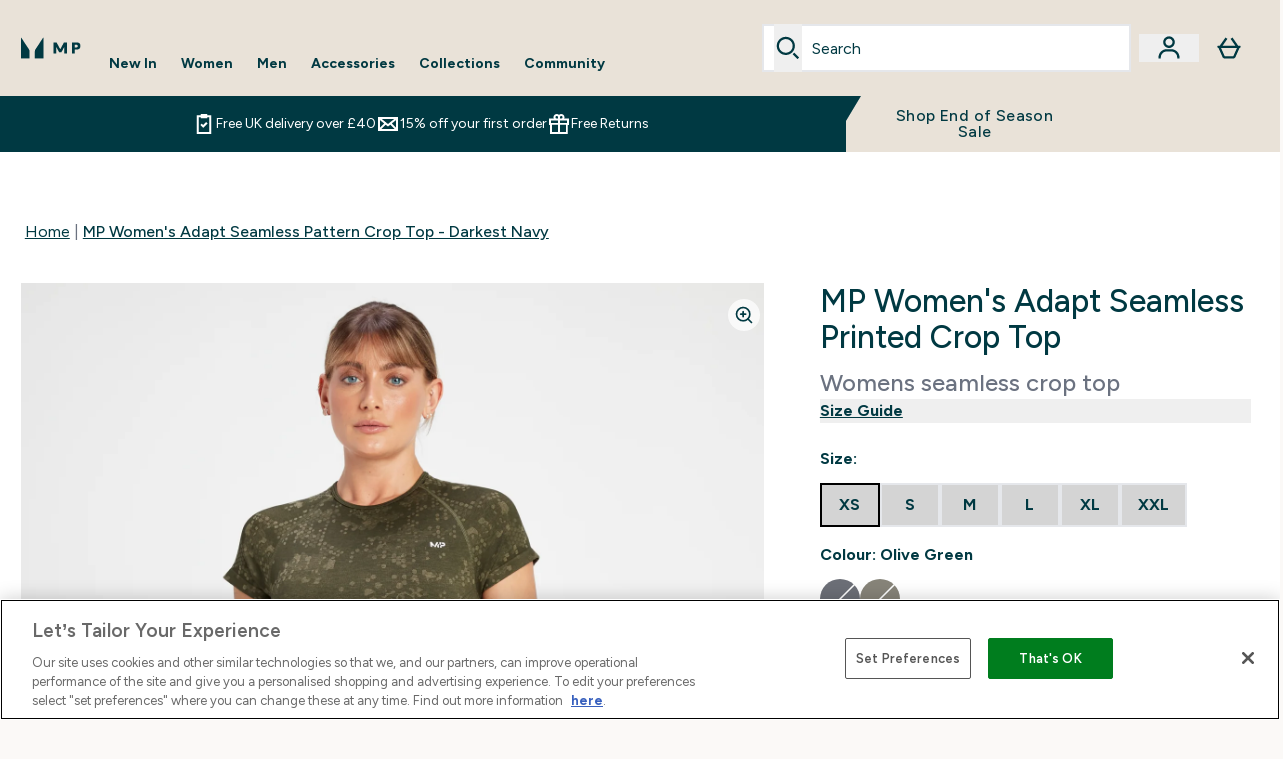

--- FILE ---
content_type: text/html
request_url: https://www.mp.com/fragments/productGalleryFragment
body_size: -881
content:
<figure class="carouselImages min-w-[250px] lg:min-w-full lg:min-w-full lg:my-auto  "> <picture class="flex h-full  lg:w-full">   <img src="https://www.mp.com/images?url=https://static.thcdn.com/productimg/original/14021815-2145071720084287.jpg&format=webp&auto=avif&crop=1100,1200,smart" alt="MP Women's Adapt Seamless Printed Crop Top - Olive Green - XS Image 1" loading="eager" width="1100" height="1200" class="snap-center w-full scroll-smooth h-full object-top false false false object-cover mx-auto" decoding="auto" fetchpriority="auto">  </picture>  </figure><script type="module">class t extends HTMLElement{observer;video;constructor(){super(),this.video=this.querySelector("video"),this.observer=new IntersectionObserver(e=>{e[0].isIntersecting&&this.handleVideoAutoplay()},{threshold:.25})}connectedCallback(){this.video&&this.observer.observe(this)}disconnectedCallback(){this.observer.disconnect()}handleVideoAutoplay(){this.video&&(this.video.setAttribute("autoplay",""),this.video.setAttribute("playsinline",""),this.video.play().catch(e=>{console.warn("Autoplay failed:",e)}),this.observer.unobserve(this))}}!customElements.get("gif-banner")&&customElements.define("gif-banner",t);</script>

--- FILE ---
content_type: text/plain;charset=UTF-8
request_url: https://www.mp.com/api/operation/ProductVariants/
body_size: -628
content:
{"data":{"product":{"sku":14021807,"variants":[{"title":"MP Women's Adapt Seamless Printed Crop Top - Olive Green - XS","sku":14021817,"inStock":false,"maxPerOrder":null,"preorderReleaseDate":"2022-11-01","images":[],"product":{"images":[{"original":"https://static.thcdn.com/productimg/original/14021815-2145071720084287.jpg","altText":null},{"original":"https://static.thcdn.com/productimg/original/14021815-1745071720145763.jpg","altText":null},{"original":"https://static.thcdn.com/productimg/original/14021815-1845071720207944.jpg","altText":null},{"original":"https://static.thcdn.com/productimg/original/14021815-9495071720268313.jpg","altText":null}],"sku":14021815},"buyNowPayLaterProviders":[],"choices":[{"optionKey":"Size","key":"XS","colour":null,"title":"XS"},{"optionKey":"Colour","key":"Olive Green","colour":"#535040","title":"Olive Green"}],"price":{"price":{"currency":"GBP","amount":"27.99","displayValue":"£27.99"},"rrp":{"currency":"GBP","amount":"38.0","displayValue":"£38.00"}},"content":[{"key":"range","value":{"__typename":"ProductContentStringListValue","stringListValue":["Clothing"]}},{"key":"brand","value":{"__typename":"ProductContentStringListValue","stringListValue":["MP"]}}]},{"title":"MP Women's Adapt Seamless Printed Crop Top - Olive Green - S","sku":14021818,"inStock":false,"maxPerOrder":null,"preorderReleaseDate":"2022-11-01","images":[],"product":{"images":[{"original":"https://static.thcdn.com/productimg/original/14021815-2145071720084287.jpg","altText":null},{"original":"https://static.thcdn.com/productimg/original/14021815-1745071720145763.jpg","altText":null},{"original":"https://static.thcdn.com/productimg/original/14021815-1845071720207944.jpg","altText":null},{"original":"https://static.thcdn.com/productimg/original/14021815-9495071720268313.jpg","altText":null}],"sku":14021815},"buyNowPayLaterProviders":[],"choices":[{"optionKey":"Size","key":"S","colour":null,"title":"S"},{"optionKey":"Colour","key":"Olive Green","colour":"#535040","title":"Olive Green"}],"price":{"price":{"currency":"GBP","amount":"27.99","displayValue":"£27.99"},"rrp":{"currency":"GBP","amount":"38.0","displayValue":"£38.00"}},"content":[{"key":"range","value":{"__typename":"ProductContentStringListValue","stringListValue":["Clothing"]}},{"key":"brand","value":{"__typename":"ProductContentStringListValue","stringListValue":["MP"]}}]},{"title":"MP Women's Adapt Seamless Printed Crop Top - Olive Green - M","sku":14021819,"inStock":false,"maxPerOrder":null,"preorderReleaseDate":"2022-11-01","images":[],"product":{"images":[{"original":"https://static.thcdn.com/productimg/original/14021815-2145071720084287.jpg","altText":null},{"original":"https://static.thcdn.com/productimg/original/14021815-1745071720145763.jpg","altText":null},{"original":"https://static.thcdn.com/productimg/original/14021815-1845071720207944.jpg","altText":null},{"original":"https://static.thcdn.com/productimg/original/14021815-9495071720268313.jpg","altText":null}],"sku":14021815},"buyNowPayLaterProviders":[],"choices":[{"optionKey":"Size","key":"M","colour":null,"title":"M"},{"optionKey":"Colour","key":"Olive Green","colour":"#535040","title":"Olive Green"}],"price":{"price":{"currency":"GBP","amount":"27.99","displayValue":"£27.99"},"rrp":{"currency":"GBP","amount":"38.0","displayValue":"£38.00"}},"content":[{"key":"range","value":{"__typename":"ProductContentStringListValue","stringListValue":["Clothing"]}},{"key":"brand","value":{"__typename":"ProductContentStringListValue","stringListValue":["MP"]}}]},{"title":"MP Women's Adapt Seamless Printed Crop Top - Olive Green - L","sku":14021820,"inStock":false,"maxPerOrder":null,"preorderReleaseDate":"2022-11-01","images":[],"product":{"images":[{"original":"https://static.thcdn.com/productimg/original/14021815-2145071720084287.jpg","altText":null},{"original":"https://static.thcdn.com/productimg/original/14021815-1745071720145763.jpg","altText":null},{"original":"https://static.thcdn.com/productimg/original/14021815-1845071720207944.jpg","altText":null},{"original":"https://static.thcdn.com/productimg/original/14021815-9495071720268313.jpg","altText":null}],"sku":14021815},"buyNowPayLaterProviders":[],"choices":[{"optionKey":"Size","key":"L","colour":null,"title":"L"},{"optionKey":"Colour","key":"Olive Green","colour":"#535040","title":"Olive Green"}],"price":{"price":{"currency":"GBP","amount":"27.99","displayValue":"£27.99"},"rrp":{"currency":"GBP","amount":"38.0","displayValue":"£38.00"}},"content":[{"key":"range","value":{"__typename":"ProductContentStringListValue","stringListValue":["Clothing"]}},{"key":"brand","value":{"__typename":"ProductContentStringListValue","stringListValue":["MP"]}}]},{"title":"MP Women's Adapt Seamless Printed Crop Top - Olive Green - XL","sku":14021821,"inStock":false,"maxPerOrder":null,"preorderReleaseDate":"2022-11-01","images":[],"product":{"images":[{"original":"https://static.thcdn.com/productimg/original/14021815-2145071720084287.jpg","altText":null},{"original":"https://static.thcdn.com/productimg/original/14021815-1745071720145763.jpg","altText":null},{"original":"https://static.thcdn.com/productimg/original/14021815-1845071720207944.jpg","altText":null},{"original":"https://static.thcdn.com/productimg/original/14021815-9495071720268313.jpg","altText":null}],"sku":14021815},"buyNowPayLaterProviders":[],"choices":[{"optionKey":"Size","key":"XL","colour":null,"title":"XL"},{"optionKey":"Colour","key":"Olive Green","colour":"#535040","title":"Olive Green"}],"price":{"price":{"currency":"GBP","amount":"27.99","displayValue":"£27.99"},"rrp":{"currency":"GBP","amount":"38.0","displayValue":"£38.00"}},"content":[{"key":"range","value":{"__typename":"ProductContentStringListValue","stringListValue":["Clothing"]}},{"key":"brand","value":{"__typename":"ProductContentStringListValue","stringListValue":["MP"]}}]},{"title":"MP Women's Adapt Seamless Printed Crop Top - Olive Green - XXL","sku":14021822,"inStock":false,"maxPerOrder":null,"preorderReleaseDate":"2022-11-01","images":[],"product":{"images":[{"original":"https://static.thcdn.com/productimg/original/14021815-2145071720084287.jpg","altText":null},{"original":"https://static.thcdn.com/productimg/original/14021815-1745071720145763.jpg","altText":null},{"original":"https://static.thcdn.com/productimg/original/14021815-1845071720207944.jpg","altText":null},{"original":"https://static.thcdn.com/productimg/original/14021815-9495071720268313.jpg","altText":null}],"sku":14021815},"buyNowPayLaterProviders":[],"choices":[{"optionKey":"Size","key":"XXL","colour":null,"title":"XXL"},{"optionKey":"Colour","key":"Olive Green","colour":"#535040","title":"Olive Green"}],"price":{"price":{"currency":"GBP","amount":"27.99","displayValue":"£27.99"},"rrp":{"currency":"GBP","amount":"38.0","displayValue":"£38.00"}},"content":[{"key":"range","value":{"__typename":"ProductContentStringListValue","stringListValue":["Clothing"]}},{"key":"brand","value":{"__typename":"ProductContentStringListValue","stringListValue":["MP"]}}]},{"title":"MP Women's Adapt Seamless Printed Crop Top - Darkest Navy - XS","sku":14021809,"inStock":false,"maxPerOrder":null,"preorderReleaseDate":"2022-11-01","images":[],"product":{"images":[{"original":"https://static.thcdn.com/productimg/original/14021807-8315071719832329.jpg","altText":null},{"original":"https://static.thcdn.com/productimg/original/14021807-1335071719899562.jpg","altText":null},{"original":"https://static.thcdn.com/productimg/original/14021807-1525071719960885.jpg","altText":null},{"original":"https://static.thcdn.com/productimg/original/14021807-1235071720018728.jpg","altText":null}],"sku":14021807},"buyNowPayLaterProviders":[],"choices":[{"optionKey":"Size","key":"XS","colour":null,"title":"XS"},{"optionKey":"Colour","key":"Darkest Navy","colour":"#2D313D","title":"Darkest Navy"}],"price":{"price":{"currency":"GBP","amount":"27.99","displayValue":"£27.99"},"rrp":{"currency":"GBP","amount":"38.0","displayValue":"£38.00"}},"content":[{"key":"range","value":{"__typename":"ProductContentStringListValue","stringListValue":["Clothing"]}},{"key":"brand","value":{"__typename":"ProductContentStringListValue","stringListValue":["MP"]}}]},{"title":"MP Women's Adapt Seamless Printed Crop Top - Darkest Navy - S","sku":14021810,"inStock":false,"maxPerOrder":null,"preorderReleaseDate":"2022-11-01","images":[],"product":{"images":[{"original":"https://static.thcdn.com/productimg/original/14021807-8315071719832329.jpg","altText":null},{"original":"https://static.thcdn.com/productimg/original/14021807-1335071719899562.jpg","altText":null},{"original":"https://static.thcdn.com/productimg/original/14021807-1525071719960885.jpg","altText":null},{"original":"https://static.thcdn.com/productimg/original/14021807-1235071720018728.jpg","altText":null}],"sku":14021807},"buyNowPayLaterProviders":[],"choices":[{"optionKey":"Size","key":"S","colour":null,"title":"S"},{"optionKey":"Colour","key":"Darkest Navy","colour":"#2D313D","title":"Darkest Navy"}],"price":{"price":{"currency":"GBP","amount":"27.99","displayValue":"£27.99"},"rrp":{"currency":"GBP","amount":"38.0","displayValue":"£38.00"}},"content":[{"key":"range","value":{"__typename":"ProductContentStringListValue","stringListValue":["Clothing"]}},{"key":"brand","value":{"__typename":"ProductContentStringListValue","stringListValue":["MP"]}}]},{"title":"MP Women's Adapt Seamless Printed Crop Top - Darkest Navy - M","sku":14021811,"inStock":false,"maxPerOrder":null,"preorderReleaseDate":"2022-11-01","images":[],"product":{"images":[{"original":"https://static.thcdn.com/productimg/original/14021807-8315071719832329.jpg","altText":null},{"original":"https://static.thcdn.com/productimg/original/14021807-1335071719899562.jpg","altText":null},{"original":"https://static.thcdn.com/productimg/original/14021807-1525071719960885.jpg","altText":null},{"original":"https://static.thcdn.com/productimg/original/14021807-1235071720018728.jpg","altText":null}],"sku":14021807},"buyNowPayLaterProviders":[],"choices":[{"optionKey":"Size","key":"M","colour":null,"title":"M"},{"optionKey":"Colour","key":"Darkest Navy","colour":"#2D313D","title":"Darkest Navy"}],"price":{"price":{"currency":"GBP","amount":"27.99","displayValue":"£27.99"},"rrp":{"currency":"GBP","amount":"38.0","displayValue":"£38.00"}},"content":[{"key":"range","value":{"__typename":"ProductContentStringListValue","stringListValue":["Clothing"]}},{"key":"brand","value":{"__typename":"ProductContentStringListValue","stringListValue":["MP"]}}]},{"title":"MP Women's Adapt Seamless Printed Crop Top - Darkest Navy - L","sku":14021812,"inStock":false,"maxPerOrder":null,"preorderReleaseDate":"2022-11-01","images":[],"product":{"images":[{"original":"https://static.thcdn.com/productimg/original/14021807-8315071719832329.jpg","altText":null},{"original":"https://static.thcdn.com/productimg/original/14021807-1335071719899562.jpg","altText":null},{"original":"https://static.thcdn.com/productimg/original/14021807-1525071719960885.jpg","altText":null},{"original":"https://static.thcdn.com/productimg/original/14021807-1235071720018728.jpg","altText":null}],"sku":14021807},"buyNowPayLaterProviders":[],"choices":[{"optionKey":"Size","key":"L","colour":null,"title":"L"},{"optionKey":"Colour","key":"Darkest Navy","colour":"#2D313D","title":"Darkest Navy"}],"price":{"price":{"currency":"GBP","amount":"27.99","displayValue":"£27.99"},"rrp":{"currency":"GBP","amount":"38.0","displayValue":"£38.00"}},"content":[{"key":"range","value":{"__typename":"ProductContentStringListValue","stringListValue":["Clothing"]}},{"key":"brand","value":{"__typename":"ProductContentStringListValue","stringListValue":["MP"]}}]},{"title":"MP Women's Adapt Seamless Printed Crop Top - Darkest Navy - XL","sku":14021813,"inStock":false,"maxPerOrder":null,"preorderReleaseDate":"2022-11-01","images":[],"product":{"images":[{"original":"https://static.thcdn.com/productimg/original/14021807-8315071719832329.jpg","altText":null},{"original":"https://static.thcdn.com/productimg/original/14021807-1335071719899562.jpg","altText":null},{"original":"https://static.thcdn.com/productimg/original/14021807-1525071719960885.jpg","altText":null},{"original":"https://static.thcdn.com/productimg/original/14021807-1235071720018728.jpg","altText":null}],"sku":14021807},"buyNowPayLaterProviders":[],"choices":[{"optionKey":"Size","key":"XL","colour":null,"title":"XL"},{"optionKey":"Colour","key":"Darkest Navy","colour":"#2D313D","title":"Darkest Navy"}],"price":{"price":{"currency":"GBP","amount":"27.99","displayValue":"£27.99"},"rrp":{"currency":"GBP","amount":"38.0","displayValue":"£38.00"}},"content":[{"key":"range","value":{"__typename":"ProductContentStringListValue","stringListValue":["Clothing"]}},{"key":"brand","value":{"__typename":"ProductContentStringListValue","stringListValue":["MP"]}}]},{"title":"MP Women's Adapt Seamless Printed Crop Top - Darkest Navy - XXL","sku":14021814,"inStock":false,"maxPerOrder":null,"preorderReleaseDate":"2022-11-01","images":[],"product":{"images":[{"original":"https://static.thcdn.com/productimg/original/14021807-8315071719832329.jpg","altText":null},{"original":"https://static.thcdn.com/productimg/original/14021807-1335071719899562.jpg","altText":null},{"original":"https://static.thcdn.com/productimg/original/14021807-1525071719960885.jpg","altText":null},{"original":"https://static.thcdn.com/productimg/original/14021807-1235071720018728.jpg","altText":null}],"sku":14021807},"buyNowPayLaterProviders":[],"choices":[{"optionKey":"Size","key":"XXL","colour":null,"title":"XXL"},{"optionKey":"Colour","key":"Darkest Navy","colour":"#2D313D","title":"Darkest Navy"}],"price":{"price":{"currency":"GBP","amount":"27.99","displayValue":"£27.99"},"rrp":{"currency":"GBP","amount":"38.0","displayValue":"£38.00"}},"content":[{"key":"range","value":{"__typename":"ProductContentStringListValue","stringListValue":["Clothing"]}},{"key":"brand","value":{"__typename":"ProductContentStringListValue","stringListValue":["MP"]}}]}]}},"extensions":{"ray":"7vbc0flJEfCgGHNCQflt_A","server":"PRODUCTION-H-W5W2P","flags":[],"experiments":{},"rateLimitersFiring":[{"rateLimitingBucket":"MARKETING_MATERIAL_SIGN_UP","captchaBypassAvailable":[{"type":"V2_VISIBLE","siteKey":"6LfnycwUAAAAAB7-1P6KUSEnq3xP5V7LatlunIkv"},{"type":"V2_INVISIBLE","siteKey":"6LffycwUAAAAAC0l5Run31NYxieDDbU_bhulLv0V"}]},{"rateLimitingBucket":"REFERRAL_EMAIL","captchaBypassAvailable":[{"type":"V2_VISIBLE","siteKey":"6LfnycwUAAAAAB7-1P6KUSEnq3xP5V7LatlunIkv"},{"type":"V2_INVISIBLE","siteKey":"6LffycwUAAAAAC0l5Run31NYxieDDbU_bhulLv0V"}]}],"surrogateControl":{"noStore":true,"maxAge":null,"swr":null,"sie":null,"scope":null}}}

--- FILE ---
content_type: application/x-javascript
request_url: https://www.mp.com/ssr-assets/index.astro_astro_type_script_index_0_lang.Cbm9_tSW.js
body_size: -369
content:
import{i,f as n}from"./index.PGJ2N1fl.js";window.sharedFunctions={fetchFragment:n,isInViewport:i};
